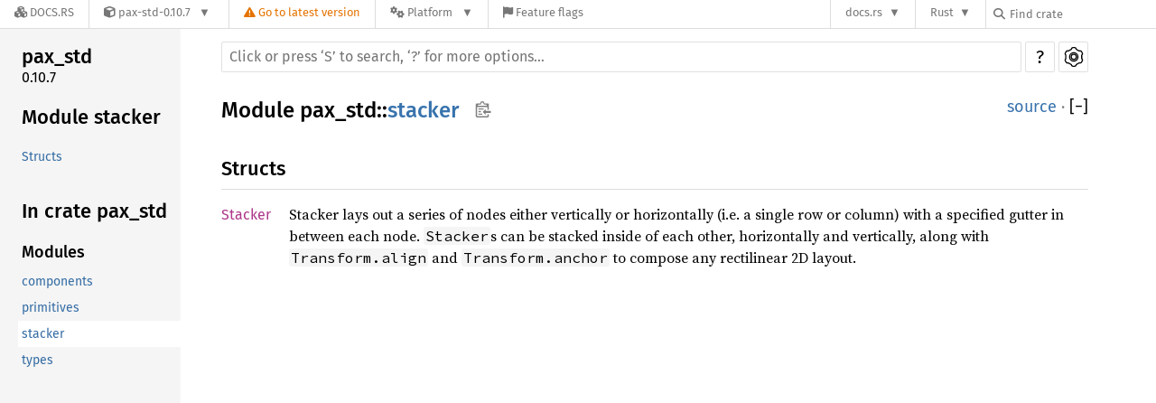

--- FILE ---
content_type: text/html; charset=utf-8
request_url: https://docs.rs/pax-std/0.10.7/pax_std/stacker/index.html
body_size: 4977
content:
<!DOCTYPE html><html lang="en"><head><meta charset="utf-8"><meta name="viewport" content="width=device-width, initial-scale=1.0"><meta name="generator" content="rustdoc"><meta name="description" content="API documentation for the Rust `stacker` mod in crate `pax_std`."><title>pax_std::stacker - Rust</title><link rel="preload" as="font" type="font/woff2" crossorigin href="/-/rustdoc.static/SourceSerif4-Regular-46f98efaafac5295.ttf.woff2"><link rel="preload" as="font" type="font/woff2" crossorigin href="/-/rustdoc.static/FiraSans-Regular-018c141bf0843ffd.woff2"><link rel="preload" as="font" type="font/woff2" crossorigin href="/-/rustdoc.static/FiraSans-Medium-8f9a781e4970d388.woff2"><link rel="preload" as="font" type="font/woff2" crossorigin href="/-/rustdoc.static/SourceCodePro-Regular-562dcc5011b6de7d.ttf.woff2"><link rel="preload" as="font" type="font/woff2" crossorigin href="/-/rustdoc.static/SourceCodePro-Semibold-d899c5a5c4aeb14a.ttf.woff2"><link rel="stylesheet" href="/-/rustdoc.static/normalize-76eba96aa4d2e634.css"><link rel="stylesheet" href="/-/static/vendored.css?0-1-0-7bfb09c2-2026-01-03" media="all" /><link rel="stylesheet" href="/-/rustdoc.static/rustdoc-c67e44d78ab2db17.css"><meta name="rustdoc-vars" data-root-path="../../" data-static-root-path="/-/rustdoc.static/" data-current-crate="pax_std" data-themes="" data-resource-suffix="-20231203-1.76.0-nightly-9fad68599" data-rustdoc-version="1.76.0-nightly (9fad68599 2023-12-03)" data-channel="nightly" data-search-js="search-5a66c239c06b3a66.js" data-settings-js="settings-fe03fdc259827cd2.js" ><script src="/-/rustdoc.static/storage-fec3eaa3851e447d.js"></script><script defer src="../sidebar-items-20231203-1.76.0-nightly-9fad68599.js"></script><script defer src="/-/rustdoc.static/main-77dede896d6ac08e.js"></script><noscript><link rel="stylesheet" href="/-/rustdoc.static/noscript-5d8b3c7633ad77ba.css"></noscript><link rel="alternate icon" type="image/png" href="/-/rustdoc.static/favicon-16x16-8b506e7a72182f1c.png"><link rel="alternate icon" type="image/png" href="/-/rustdoc.static/favicon-32x32-422f7d1d52889060.png"><link rel="icon" type="image/svg+xml" href="/-/rustdoc.static/favicon-2c020d218678b618.svg"><link rel="stylesheet" href="/-/static/rustdoc-2021-12-05.css?0-1-0-7bfb09c2-2026-01-03" media="all" /><link rel="stylesheet" href="/-/static/font-awesome.css?0-1-0-7bfb09c2-2026-01-03" media="all" />

<link rel="search" href="/-/static/opensearch.xml" type="application/opensearchdescription+xml" title="Docs.rs" />

<script type="text/javascript">(function() {
    function applyTheme(theme) {
        if (theme) {
            document.documentElement.dataset.docsRsTheme = theme;
        }
    }

    window.addEventListener("storage", ev => {
        if (ev.key === "rustdoc-theme") {
            applyTheme(ev.newValue);
        }
    });

    // see ./storage-change-detection.html for details
    window.addEventListener("message", ev => {
        if (ev.data && ev.data.storage && ev.data.storage.key === "rustdoc-theme") {
            applyTheme(ev.data.storage.value);
        }
    });

    applyTheme(window.localStorage.getItem("rustdoc-theme"));
})();</script></head><body class="rustdoc-page">
<div class="nav-container">
    <div class="container">
        <div class="pure-menu pure-menu-horizontal" role="navigation" aria-label="Main navigation">
            <form action="/releases/search"
                  method="GET"
                  id="nav-search-form"
                  class="landing-search-form-nav not-latest ">

                
                <a href="/" class="pure-menu-heading pure-menu-link docsrs-logo" aria-label="Docs.rs">
                    <span title="Docs.rs"><span class="fa fa-solid fa-cubes " aria-hidden="true"></span></span>
                    <span class="title">Docs.rs</span>
                </a><ul class="pure-menu-list">
    <script id="crate-metadata" type="application/json">
        
        {
            "name": "pax-std",
            "version": "0.10.7"
        }
    </script><li class="pure-menu-item pure-menu-has-children">
            <a href="#" class="pure-menu-link crate-name" title="Standard library for Pax, including layouts, drawing primitives, and form controls">
                <span class="fa fa-solid fa-cube " aria-hidden="true"></span>
                <span class="title">pax-std-0.10.7</span>
            </a><div class="pure-menu-children package-details-menu">
                
                <ul class="pure-menu-list menu-item-divided">
                    <li class="pure-menu-heading" id="crate-title">
                        pax-std 0.10.7
                        <span id="clipboard" class="svg-clipboard" title="Copy crate name and version information"></span>
                    </li><li class="pure-menu-item">
                        <a href="/crate/pax-std/0.10.7" class="pure-menu-link description" title="See pax-std in docs.rs">
                            <span class="fa fa-solid fa-cube " aria-hidden="true"></span> Docs.rs crate page
                        </a>
                    </li><li class="pure-menu-item">
                            <span class="pure-menu-link description"><span class="fa fa-solid fa-scale-unbalanced-flip " aria-hidden="true"></span>
                            <a href="https://spdx.org/licenses/MIT" class="pure-menu-sublink">MIT</a> OR <a href="https://spdx.org/licenses/Apache-2.0" class="pure-menu-sublink">Apache-2.0</a></span>
                        </li></ul>

                <div class="pure-g menu-item-divided">
                    <div class="pure-u-1-2 right-border">
                        <ul class="pure-menu-list">
                            <li class="pure-menu-heading">Links</li>

                            <li class="pure-menu-item">
                                    <a href="https://pax.dev/" class="pure-menu-link">
                                        <span class="fa fa-solid fa-house " aria-hidden="true"></span> Homepage
                                    </a>
                                </li><li class="pure-menu-item">
                                    <a href="https://www.github.com/pax-lang/pax" class="pure-menu-link">
                                        <span class="fa fa-solid fa-code-branch " aria-hidden="true"></span> Repository
                                    </a>
                                </li><li class="pure-menu-item">
                                <a href="https://crates.io/crates/pax-std" class="pure-menu-link" title="See pax-std in crates.io">
                                    <span class="fa fa-solid fa-cube " aria-hidden="true"></span> crates.io
                                </a>
                            </li>

                            
                            <li class="pure-menu-item">
                                <a href="/crate/pax-std/0.10.7/source/" title="Browse source of pax-std-0.10.7" class="pure-menu-link">
                                    <span class="fa fa-solid fa-folder-open " aria-hidden="true"></span> Source
                                </a>
                            </li>
                        </ul>
                    </div><div class="pure-u-1-2">
                        <ul class="pure-menu-list" id="topbar-owners">
                            <li class="pure-menu-heading">Owners</li><li class="pure-menu-item">
                                    <a href="https://crates.io/users/zackbrown" class="pure-menu-link">
                                        <span class="fa fa-solid fa-user " aria-hidden="true"></span> zackbrown
                                    </a>
                                </li><li class="pure-menu-item">
                                    <a href="https://crates.io/users/samuelselleck" class="pure-menu-link">
                                        <span class="fa fa-solid fa-user " aria-hidden="true"></span> samuelselleck
                                    </a>
                                </li><li class="pure-menu-item">
                                    <a href="https://crates.io/users/warfaj" class="pure-menu-link">
                                        <span class="fa fa-solid fa-user " aria-hidden="true"></span> warfaj
                                    </a>
                                </li></ul>
                    </div>
                </div>

                <div class="pure-g menu-item-divided">
                    <div class="pure-u-1-2 right-border">
                        <ul class="pure-menu-list">
                            <li class="pure-menu-heading">Dependencies</li>

                            
                            <li class="pure-menu-item">
                                <div class="pure-menu pure-menu-scrollable sub-menu" tabindex="-1">
                                    <ul class="pure-menu-list">
                                        <li class="pure-menu-item"><a href="/kurbo/^0.9.0/" class="pure-menu-link">
                kurbo ^0.9.0
                
                    <i class="dependencies normal">normal</i>
                    
                
            </a>
        </li><li class="pure-menu-item"><a href="/lazy_static/^1.4.0/" class="pure-menu-link">
                lazy_static ^1.4.0
                
                    <i class="dependencies normal">normal</i>
                    
                
            </a>
        </li><li class="pure-menu-item"><a href="/pax-compiler/^0.10.7/" class="pure-menu-link">
                pax-compiler ^0.10.7
                
                    <i class="dependencies normal">normal</i>
                    
                
            </a>
        </li><li class="pure-menu-item"><a href="/pax-lang/^0.10.7/" class="pure-menu-link">
                pax-lang ^0.10.7
                
                    <i class="dependencies normal">normal</i>
                    
                
            </a>
        </li><li class="pure-menu-item"><a href="/pax-message/^0.10.7/" class="pure-menu-link">
                pax-message ^0.10.7
                
                    <i class="dependencies normal">normal</i>
                    
                
            </a>
        </li><li class="pure-menu-item"><a href="/pax-runtime-api/^0.10.7/" class="pure-menu-link">
                pax-runtime-api ^0.10.7
                
                    <i class="dependencies normal">normal</i>
                    
                
            </a>
        </li><li class="pure-menu-item"><a href="/piet/^0.6.0/" class="pure-menu-link">
                piet ^0.6.0
                
                    <i class="dependencies normal">normal</i>
                    
                
            </a>
        </li><li class="pure-menu-item"><a href="/serde_json/^1.0.95/" class="pure-menu-link">
                serde_json ^1.0.95
                
                    <i class="dependencies normal">normal</i>
                    
                
            </a>
        </li>
                                    </ul>
                                </div>
                            </li>
                        </ul>
                    </div>

                    <div class="pure-u-1-2">
                        <ul class="pure-menu-list">
                            <li class="pure-menu-heading">Versions</li>

                            <li class="pure-menu-item">
                                <div class="pure-menu pure-menu-scrollable sub-menu" id="releases-list" tabindex="-1" data-url="/crate/pax-std/0.10.7/menus/releases/pax_std/stacker/">
                                    <span class="rotate"><span class="fa fa-solid fa-spinner " aria-hidden="true"></span></span>
                                </div>
                            </li>
                        </ul>
                    </div>
                </div>
                    
                    
                    <div class="pure-g">
                        <div class="pure-u-1">
                            <ul class="pure-menu-list">
                                <li>
                                    <a href="/crate/pax-std/0.10.7" class="pure-menu-link">
                                        <b>1.3%</b>
                                        of the crate is documented
                                    </a>
                                </li>
                            </ul>
                        </div>
                    </div></div>
        </li>
        <li class="pure-menu-item">
            <a href="/crate/pax-std/latest" class="pure-menu-link warn"
                data-fragment="retain"
                title="You are seeing an outdated version of the pax-std crate. Click here to go to the latest version.">
                <span class="fa fa-solid fa-triangle-exclamation " aria-hidden="true"></span>
                <span class="title">Go to latest version</span>
            </a>
        </li><li class="pure-menu-item pure-menu-has-children">
                <a href="#" class="pure-menu-link" aria-label="Platform">
                    <span class="fa fa-solid fa-gears " aria-hidden="true"></span>
                    <span class="title">Platform</span>
                </a>

                
                <ul class="pure-menu-children" id="platforms" data-url="/crate/pax-std/0.10.7/menus/platforms/pax_std/stacker/"><li class="pure-menu-item">
            <a href="/pax-std/0.10.7/i686-pc-windows-msvc/pax_std/stacker/" class="pure-menu-link" data-fragment="retain" rel="">i686-pc-windows-msvc</a>
        </li><li class="pure-menu-item">
            <a href="/pax-std/0.10.7/i686-unknown-linux-gnu/pax_std/stacker/" class="pure-menu-link" data-fragment="retain" rel="">i686-unknown-linux-gnu</a>
        </li><li class="pure-menu-item">
            <a href="/pax-std/0.10.7/x86_64-apple-darwin/pax_std/stacker/" class="pure-menu-link" data-fragment="retain" rel="">x86_64-apple-darwin</a>
        </li><li class="pure-menu-item">
            <a href="/pax-std/0.10.7/x86_64-pc-windows-msvc/pax_std/stacker/" class="pure-menu-link" data-fragment="retain" rel="">x86_64-pc-windows-msvc</a>
        </li><li class="pure-menu-item">
            <a href="/pax-std/0.10.7/pax_std/stacker/" class="pure-menu-link" data-fragment="retain" rel="">x86_64-unknown-linux-gnu</a>
        </li></ul>
            </li><li class="pure-menu-item">
                <a href="/crate/pax-std/0.10.7/features" title="Browse available feature flags of pax-std-0.10.7" class="pure-menu-link">
                    <span class="fa fa-solid fa-flag " aria-hidden="true"></span>
                    <span class="title">Feature flags</span>
                </a>
            </li>
        
    
</ul><div class="spacer"></div>
                
                

<ul class="pure-menu-list">
                    <li class="pure-menu-item pure-menu-has-children">
                        <a href="#" class="pure-menu-link" aria-label="docs.rs">docs.rs</a>
                        <ul class="pure-menu-children aligned-icons"><li class="pure-menu-item"><a class="pure-menu-link" href="/about"><span class="fa fa-solid fa-circle-info " aria-hidden="true"></span> About docs.rs</a></li><li class="pure-menu-item"><a class="pure-menu-link" href="/about/badges"><span class="fa fa-brands fa-fonticons " aria-hidden="true"></span> Badges</a></li><li class="pure-menu-item"><a class="pure-menu-link" href="/about/builds"><span class="fa fa-solid fa-gears " aria-hidden="true"></span> Builds</a></li><li class="pure-menu-item"><a class="pure-menu-link" href="/about/metadata"><span class="fa fa-solid fa-table " aria-hidden="true"></span> Metadata</a></li><li class="pure-menu-item"><a class="pure-menu-link" href="/about/redirections"><span class="fa fa-solid fa-road " aria-hidden="true"></span> Shorthand URLs</a></li><li class="pure-menu-item"><a class="pure-menu-link" href="/about/download"><span class="fa fa-solid fa-download " aria-hidden="true"></span> Download</a></li><li class="pure-menu-item"><a class="pure-menu-link" href="/about/rustdoc-json"><span class="fa fa-solid fa-file-code " aria-hidden="true"></span> Rustdoc JSON</a></li><li class="pure-menu-item"><a class="pure-menu-link" href="/releases/queue"><span class="fa fa-solid fa-gears " aria-hidden="true"></span> Build queue</a></li><li class="pure-menu-item"><a class="pure-menu-link" href="https://foundation.rust-lang.org/policies/privacy-policy/#docs.rs" target="_blank"><span class="fa fa-solid fa-shield-halved " aria-hidden="true"></span> Privacy policy</a></li>
                        </ul>
                    </li>
                </ul>
                <ul class="pure-menu-list"><li class="pure-menu-item pure-menu-has-children">
                        <a href="#" class="pure-menu-link" aria-label="Rust">Rust</a>
                        <ul class="pure-menu-children">
                            <li class="pure-menu-item"><a class="pure-menu-link" href="https://www.rust-lang.org/" target="_blank">Rust website</a></li>
                            <li class="pure-menu-item"><a class="pure-menu-link" href="https://doc.rust-lang.org/book/" target="_blank">The Book</a></li>

                            <li class="pure-menu-item"><a class="pure-menu-link" href="https://doc.rust-lang.org/std/" target="_blank">Standard Library API Reference</a></li>

                            <li class="pure-menu-item"><a class="pure-menu-link" href="https://doc.rust-lang.org/rust-by-example/" target="_blank">Rust by Example</a></li>

                            <li class="pure-menu-item"><a class="pure-menu-link" href="https://doc.rust-lang.org/cargo/guide/" target="_blank">The Cargo Guide</a></li>

                            <li class="pure-menu-item"><a class="pure-menu-link" href="https://doc.rust-lang.org/nightly/clippy" target="_blank">Clippy Documentation</a></li>
                        </ul>
                    </li>
                </ul>
                
                <div id="search-input-nav">
                    <label for="nav-search">
                        <span class="fa fa-solid fa-magnifying-glass " aria-hidden="true"></span>
                    </label>

                    
                    
                    <input id="nav-search" name="query" type="text" aria-label="Find crate by search query" tabindex="-1"
                        placeholder="Find crate"
                        >
                </div>
            </form>
        </div>
    </div>
</div><div class="rustdoc mod container-rustdoc" id="rustdoc_body_wrapper" tabindex="-1"><script async src="/-/static/menu.js?0-1-0-7bfb09c2-2026-01-03"></script>
<script async src="/-/static/index.js?0-1-0-7bfb09c2-2026-01-03"></script>

<iframe src="/-/storage-change-detection.html" width="0" height="0" style="display: none"></iframe><!--[if lte IE 11]><div class="warning">This old browser is unsupported and will most likely display funky things.</div><![endif]--><nav class="mobile-topbar"><button class="sidebar-menu-toggle">&#9776;</button></nav><nav class="sidebar"><div class="sidebar-crate"><h2><a href="../../pax_std/index.html">pax_std</a><span class="version">0.10.7</span></h2></div><h2 class="location"><a href="#">Module stacker</a></h2><div class="sidebar-elems"><section><ul class="block"><li><a href="#structs">Structs</a></li></ul></section><h2><a href="../index.html">In crate pax_std</a></h2></div></nav><main><div class="width-limiter"><nav class="sub"><form class="search-form"><span></span><input class="search-input" name="search" aria-label="Run search in the documentation" autocomplete="off" spellcheck="false" placeholder="Click or press ‘S’ to search, ‘?’ for more options…" type="search"><div id="help-button" title="help" tabindex="-1"><a href="../../help.html">?</a></div><div id="settings-menu" tabindex="-1"><a href="../../settings.html" title="settings"><img width="22" height="22" alt="Change settings" src="/-/rustdoc.static/wheel-7b819b6101059cd0.svg"></a></div></form></nav><section id="main-content" class="content"><div class="main-heading"><h1>Module <a href="../index.html">pax_std</a>::<wbr><a class="mod" href="#">stacker</a><button id="copy-path" title="Copy item path to clipboard"><img src="/-/rustdoc.static/clipboard-7571035ce49a181d.svg" width="19" height="18" alt="Copy item path"></button></h1><span class="out-of-band"><a class="src" href="../../src/pax_std/stacker.rs.html#1-147">source</a> · <button id="toggle-all-docs" title="collapse all docs">[<span>&#x2212;</span>]</button></span></div><h2 id="structs" class="section-header"><a href="#structs">Structs</a></h2><ul class="item-table"><li><div class="item-name"><a class="struct" href="struct.Stacker.html" title="struct pax_std::stacker::Stacker">Stacker</a></div><div class="desc docblock-short">Stacker lays out a series of nodes either
vertically or horizontally (i.e. a single row or column) with a specified gutter in between
each node.  <code>Stacker</code>s can be stacked inside of each other, horizontally
and vertically, along with <code>Transform.align</code> and <code>Transform.anchor</code> to compose any rectilinear 2D layout.</div></li></ul></section></div></main></div></body></html>

--- FILE ---
content_type: text/javascript
request_url: https://docs.rs/pax-std/0.10.7/pax_std/sidebar-items-20231203-1.76.0-nightly-9fad68599.js
body_size: -160
content:
window.SIDEBAR_ITEMS = {"mod":["components","primitives","stacker","types"]};